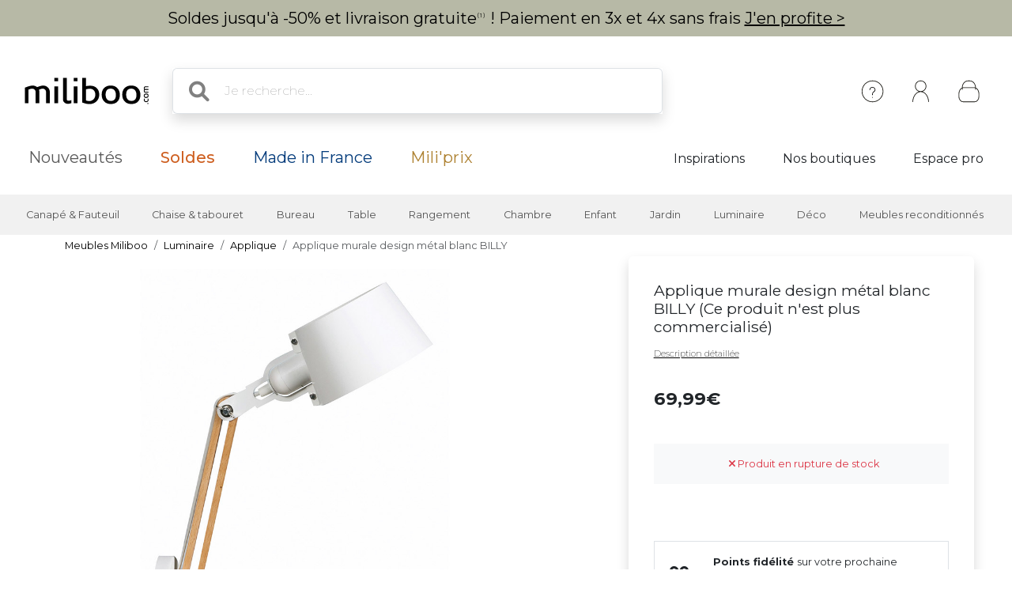

--- FILE ---
content_type: text/html; charset=utf-8
request_url: https://www.google.com/recaptcha/api2/anchor?ar=1&k=6Lc61pgUAAAAAAvaIZqr305zIXLGN4UZPX1EJwGc&co=aHR0cHM6Ly93d3cubWlsaWJvby5jb206NDQz&hl=fr&v=PoyoqOPhxBO7pBk68S4YbpHZ&size=normal&anchor-ms=20000&execute-ms=30000&cb=49c0hqa0bzcb
body_size: 49495
content:
<!DOCTYPE HTML><html dir="ltr" lang="fr"><head><meta http-equiv="Content-Type" content="text/html; charset=UTF-8">
<meta http-equiv="X-UA-Compatible" content="IE=edge">
<title>reCAPTCHA</title>
<style type="text/css">
/* cyrillic-ext */
@font-face {
  font-family: 'Roboto';
  font-style: normal;
  font-weight: 400;
  font-stretch: 100%;
  src: url(//fonts.gstatic.com/s/roboto/v48/KFO7CnqEu92Fr1ME7kSn66aGLdTylUAMa3GUBHMdazTgWw.woff2) format('woff2');
  unicode-range: U+0460-052F, U+1C80-1C8A, U+20B4, U+2DE0-2DFF, U+A640-A69F, U+FE2E-FE2F;
}
/* cyrillic */
@font-face {
  font-family: 'Roboto';
  font-style: normal;
  font-weight: 400;
  font-stretch: 100%;
  src: url(//fonts.gstatic.com/s/roboto/v48/KFO7CnqEu92Fr1ME7kSn66aGLdTylUAMa3iUBHMdazTgWw.woff2) format('woff2');
  unicode-range: U+0301, U+0400-045F, U+0490-0491, U+04B0-04B1, U+2116;
}
/* greek-ext */
@font-face {
  font-family: 'Roboto';
  font-style: normal;
  font-weight: 400;
  font-stretch: 100%;
  src: url(//fonts.gstatic.com/s/roboto/v48/KFO7CnqEu92Fr1ME7kSn66aGLdTylUAMa3CUBHMdazTgWw.woff2) format('woff2');
  unicode-range: U+1F00-1FFF;
}
/* greek */
@font-face {
  font-family: 'Roboto';
  font-style: normal;
  font-weight: 400;
  font-stretch: 100%;
  src: url(//fonts.gstatic.com/s/roboto/v48/KFO7CnqEu92Fr1ME7kSn66aGLdTylUAMa3-UBHMdazTgWw.woff2) format('woff2');
  unicode-range: U+0370-0377, U+037A-037F, U+0384-038A, U+038C, U+038E-03A1, U+03A3-03FF;
}
/* math */
@font-face {
  font-family: 'Roboto';
  font-style: normal;
  font-weight: 400;
  font-stretch: 100%;
  src: url(//fonts.gstatic.com/s/roboto/v48/KFO7CnqEu92Fr1ME7kSn66aGLdTylUAMawCUBHMdazTgWw.woff2) format('woff2');
  unicode-range: U+0302-0303, U+0305, U+0307-0308, U+0310, U+0312, U+0315, U+031A, U+0326-0327, U+032C, U+032F-0330, U+0332-0333, U+0338, U+033A, U+0346, U+034D, U+0391-03A1, U+03A3-03A9, U+03B1-03C9, U+03D1, U+03D5-03D6, U+03F0-03F1, U+03F4-03F5, U+2016-2017, U+2034-2038, U+203C, U+2040, U+2043, U+2047, U+2050, U+2057, U+205F, U+2070-2071, U+2074-208E, U+2090-209C, U+20D0-20DC, U+20E1, U+20E5-20EF, U+2100-2112, U+2114-2115, U+2117-2121, U+2123-214F, U+2190, U+2192, U+2194-21AE, U+21B0-21E5, U+21F1-21F2, U+21F4-2211, U+2213-2214, U+2216-22FF, U+2308-230B, U+2310, U+2319, U+231C-2321, U+2336-237A, U+237C, U+2395, U+239B-23B7, U+23D0, U+23DC-23E1, U+2474-2475, U+25AF, U+25B3, U+25B7, U+25BD, U+25C1, U+25CA, U+25CC, U+25FB, U+266D-266F, U+27C0-27FF, U+2900-2AFF, U+2B0E-2B11, U+2B30-2B4C, U+2BFE, U+3030, U+FF5B, U+FF5D, U+1D400-1D7FF, U+1EE00-1EEFF;
}
/* symbols */
@font-face {
  font-family: 'Roboto';
  font-style: normal;
  font-weight: 400;
  font-stretch: 100%;
  src: url(//fonts.gstatic.com/s/roboto/v48/KFO7CnqEu92Fr1ME7kSn66aGLdTylUAMaxKUBHMdazTgWw.woff2) format('woff2');
  unicode-range: U+0001-000C, U+000E-001F, U+007F-009F, U+20DD-20E0, U+20E2-20E4, U+2150-218F, U+2190, U+2192, U+2194-2199, U+21AF, U+21E6-21F0, U+21F3, U+2218-2219, U+2299, U+22C4-22C6, U+2300-243F, U+2440-244A, U+2460-24FF, U+25A0-27BF, U+2800-28FF, U+2921-2922, U+2981, U+29BF, U+29EB, U+2B00-2BFF, U+4DC0-4DFF, U+FFF9-FFFB, U+10140-1018E, U+10190-1019C, U+101A0, U+101D0-101FD, U+102E0-102FB, U+10E60-10E7E, U+1D2C0-1D2D3, U+1D2E0-1D37F, U+1F000-1F0FF, U+1F100-1F1AD, U+1F1E6-1F1FF, U+1F30D-1F30F, U+1F315, U+1F31C, U+1F31E, U+1F320-1F32C, U+1F336, U+1F378, U+1F37D, U+1F382, U+1F393-1F39F, U+1F3A7-1F3A8, U+1F3AC-1F3AF, U+1F3C2, U+1F3C4-1F3C6, U+1F3CA-1F3CE, U+1F3D4-1F3E0, U+1F3ED, U+1F3F1-1F3F3, U+1F3F5-1F3F7, U+1F408, U+1F415, U+1F41F, U+1F426, U+1F43F, U+1F441-1F442, U+1F444, U+1F446-1F449, U+1F44C-1F44E, U+1F453, U+1F46A, U+1F47D, U+1F4A3, U+1F4B0, U+1F4B3, U+1F4B9, U+1F4BB, U+1F4BF, U+1F4C8-1F4CB, U+1F4D6, U+1F4DA, U+1F4DF, U+1F4E3-1F4E6, U+1F4EA-1F4ED, U+1F4F7, U+1F4F9-1F4FB, U+1F4FD-1F4FE, U+1F503, U+1F507-1F50B, U+1F50D, U+1F512-1F513, U+1F53E-1F54A, U+1F54F-1F5FA, U+1F610, U+1F650-1F67F, U+1F687, U+1F68D, U+1F691, U+1F694, U+1F698, U+1F6AD, U+1F6B2, U+1F6B9-1F6BA, U+1F6BC, U+1F6C6-1F6CF, U+1F6D3-1F6D7, U+1F6E0-1F6EA, U+1F6F0-1F6F3, U+1F6F7-1F6FC, U+1F700-1F7FF, U+1F800-1F80B, U+1F810-1F847, U+1F850-1F859, U+1F860-1F887, U+1F890-1F8AD, U+1F8B0-1F8BB, U+1F8C0-1F8C1, U+1F900-1F90B, U+1F93B, U+1F946, U+1F984, U+1F996, U+1F9E9, U+1FA00-1FA6F, U+1FA70-1FA7C, U+1FA80-1FA89, U+1FA8F-1FAC6, U+1FACE-1FADC, U+1FADF-1FAE9, U+1FAF0-1FAF8, U+1FB00-1FBFF;
}
/* vietnamese */
@font-face {
  font-family: 'Roboto';
  font-style: normal;
  font-weight: 400;
  font-stretch: 100%;
  src: url(//fonts.gstatic.com/s/roboto/v48/KFO7CnqEu92Fr1ME7kSn66aGLdTylUAMa3OUBHMdazTgWw.woff2) format('woff2');
  unicode-range: U+0102-0103, U+0110-0111, U+0128-0129, U+0168-0169, U+01A0-01A1, U+01AF-01B0, U+0300-0301, U+0303-0304, U+0308-0309, U+0323, U+0329, U+1EA0-1EF9, U+20AB;
}
/* latin-ext */
@font-face {
  font-family: 'Roboto';
  font-style: normal;
  font-weight: 400;
  font-stretch: 100%;
  src: url(//fonts.gstatic.com/s/roboto/v48/KFO7CnqEu92Fr1ME7kSn66aGLdTylUAMa3KUBHMdazTgWw.woff2) format('woff2');
  unicode-range: U+0100-02BA, U+02BD-02C5, U+02C7-02CC, U+02CE-02D7, U+02DD-02FF, U+0304, U+0308, U+0329, U+1D00-1DBF, U+1E00-1E9F, U+1EF2-1EFF, U+2020, U+20A0-20AB, U+20AD-20C0, U+2113, U+2C60-2C7F, U+A720-A7FF;
}
/* latin */
@font-face {
  font-family: 'Roboto';
  font-style: normal;
  font-weight: 400;
  font-stretch: 100%;
  src: url(//fonts.gstatic.com/s/roboto/v48/KFO7CnqEu92Fr1ME7kSn66aGLdTylUAMa3yUBHMdazQ.woff2) format('woff2');
  unicode-range: U+0000-00FF, U+0131, U+0152-0153, U+02BB-02BC, U+02C6, U+02DA, U+02DC, U+0304, U+0308, U+0329, U+2000-206F, U+20AC, U+2122, U+2191, U+2193, U+2212, U+2215, U+FEFF, U+FFFD;
}
/* cyrillic-ext */
@font-face {
  font-family: 'Roboto';
  font-style: normal;
  font-weight: 500;
  font-stretch: 100%;
  src: url(//fonts.gstatic.com/s/roboto/v48/KFO7CnqEu92Fr1ME7kSn66aGLdTylUAMa3GUBHMdazTgWw.woff2) format('woff2');
  unicode-range: U+0460-052F, U+1C80-1C8A, U+20B4, U+2DE0-2DFF, U+A640-A69F, U+FE2E-FE2F;
}
/* cyrillic */
@font-face {
  font-family: 'Roboto';
  font-style: normal;
  font-weight: 500;
  font-stretch: 100%;
  src: url(//fonts.gstatic.com/s/roboto/v48/KFO7CnqEu92Fr1ME7kSn66aGLdTylUAMa3iUBHMdazTgWw.woff2) format('woff2');
  unicode-range: U+0301, U+0400-045F, U+0490-0491, U+04B0-04B1, U+2116;
}
/* greek-ext */
@font-face {
  font-family: 'Roboto';
  font-style: normal;
  font-weight: 500;
  font-stretch: 100%;
  src: url(//fonts.gstatic.com/s/roboto/v48/KFO7CnqEu92Fr1ME7kSn66aGLdTylUAMa3CUBHMdazTgWw.woff2) format('woff2');
  unicode-range: U+1F00-1FFF;
}
/* greek */
@font-face {
  font-family: 'Roboto';
  font-style: normal;
  font-weight: 500;
  font-stretch: 100%;
  src: url(//fonts.gstatic.com/s/roboto/v48/KFO7CnqEu92Fr1ME7kSn66aGLdTylUAMa3-UBHMdazTgWw.woff2) format('woff2');
  unicode-range: U+0370-0377, U+037A-037F, U+0384-038A, U+038C, U+038E-03A1, U+03A3-03FF;
}
/* math */
@font-face {
  font-family: 'Roboto';
  font-style: normal;
  font-weight: 500;
  font-stretch: 100%;
  src: url(//fonts.gstatic.com/s/roboto/v48/KFO7CnqEu92Fr1ME7kSn66aGLdTylUAMawCUBHMdazTgWw.woff2) format('woff2');
  unicode-range: U+0302-0303, U+0305, U+0307-0308, U+0310, U+0312, U+0315, U+031A, U+0326-0327, U+032C, U+032F-0330, U+0332-0333, U+0338, U+033A, U+0346, U+034D, U+0391-03A1, U+03A3-03A9, U+03B1-03C9, U+03D1, U+03D5-03D6, U+03F0-03F1, U+03F4-03F5, U+2016-2017, U+2034-2038, U+203C, U+2040, U+2043, U+2047, U+2050, U+2057, U+205F, U+2070-2071, U+2074-208E, U+2090-209C, U+20D0-20DC, U+20E1, U+20E5-20EF, U+2100-2112, U+2114-2115, U+2117-2121, U+2123-214F, U+2190, U+2192, U+2194-21AE, U+21B0-21E5, U+21F1-21F2, U+21F4-2211, U+2213-2214, U+2216-22FF, U+2308-230B, U+2310, U+2319, U+231C-2321, U+2336-237A, U+237C, U+2395, U+239B-23B7, U+23D0, U+23DC-23E1, U+2474-2475, U+25AF, U+25B3, U+25B7, U+25BD, U+25C1, U+25CA, U+25CC, U+25FB, U+266D-266F, U+27C0-27FF, U+2900-2AFF, U+2B0E-2B11, U+2B30-2B4C, U+2BFE, U+3030, U+FF5B, U+FF5D, U+1D400-1D7FF, U+1EE00-1EEFF;
}
/* symbols */
@font-face {
  font-family: 'Roboto';
  font-style: normal;
  font-weight: 500;
  font-stretch: 100%;
  src: url(//fonts.gstatic.com/s/roboto/v48/KFO7CnqEu92Fr1ME7kSn66aGLdTylUAMaxKUBHMdazTgWw.woff2) format('woff2');
  unicode-range: U+0001-000C, U+000E-001F, U+007F-009F, U+20DD-20E0, U+20E2-20E4, U+2150-218F, U+2190, U+2192, U+2194-2199, U+21AF, U+21E6-21F0, U+21F3, U+2218-2219, U+2299, U+22C4-22C6, U+2300-243F, U+2440-244A, U+2460-24FF, U+25A0-27BF, U+2800-28FF, U+2921-2922, U+2981, U+29BF, U+29EB, U+2B00-2BFF, U+4DC0-4DFF, U+FFF9-FFFB, U+10140-1018E, U+10190-1019C, U+101A0, U+101D0-101FD, U+102E0-102FB, U+10E60-10E7E, U+1D2C0-1D2D3, U+1D2E0-1D37F, U+1F000-1F0FF, U+1F100-1F1AD, U+1F1E6-1F1FF, U+1F30D-1F30F, U+1F315, U+1F31C, U+1F31E, U+1F320-1F32C, U+1F336, U+1F378, U+1F37D, U+1F382, U+1F393-1F39F, U+1F3A7-1F3A8, U+1F3AC-1F3AF, U+1F3C2, U+1F3C4-1F3C6, U+1F3CA-1F3CE, U+1F3D4-1F3E0, U+1F3ED, U+1F3F1-1F3F3, U+1F3F5-1F3F7, U+1F408, U+1F415, U+1F41F, U+1F426, U+1F43F, U+1F441-1F442, U+1F444, U+1F446-1F449, U+1F44C-1F44E, U+1F453, U+1F46A, U+1F47D, U+1F4A3, U+1F4B0, U+1F4B3, U+1F4B9, U+1F4BB, U+1F4BF, U+1F4C8-1F4CB, U+1F4D6, U+1F4DA, U+1F4DF, U+1F4E3-1F4E6, U+1F4EA-1F4ED, U+1F4F7, U+1F4F9-1F4FB, U+1F4FD-1F4FE, U+1F503, U+1F507-1F50B, U+1F50D, U+1F512-1F513, U+1F53E-1F54A, U+1F54F-1F5FA, U+1F610, U+1F650-1F67F, U+1F687, U+1F68D, U+1F691, U+1F694, U+1F698, U+1F6AD, U+1F6B2, U+1F6B9-1F6BA, U+1F6BC, U+1F6C6-1F6CF, U+1F6D3-1F6D7, U+1F6E0-1F6EA, U+1F6F0-1F6F3, U+1F6F7-1F6FC, U+1F700-1F7FF, U+1F800-1F80B, U+1F810-1F847, U+1F850-1F859, U+1F860-1F887, U+1F890-1F8AD, U+1F8B0-1F8BB, U+1F8C0-1F8C1, U+1F900-1F90B, U+1F93B, U+1F946, U+1F984, U+1F996, U+1F9E9, U+1FA00-1FA6F, U+1FA70-1FA7C, U+1FA80-1FA89, U+1FA8F-1FAC6, U+1FACE-1FADC, U+1FADF-1FAE9, U+1FAF0-1FAF8, U+1FB00-1FBFF;
}
/* vietnamese */
@font-face {
  font-family: 'Roboto';
  font-style: normal;
  font-weight: 500;
  font-stretch: 100%;
  src: url(//fonts.gstatic.com/s/roboto/v48/KFO7CnqEu92Fr1ME7kSn66aGLdTylUAMa3OUBHMdazTgWw.woff2) format('woff2');
  unicode-range: U+0102-0103, U+0110-0111, U+0128-0129, U+0168-0169, U+01A0-01A1, U+01AF-01B0, U+0300-0301, U+0303-0304, U+0308-0309, U+0323, U+0329, U+1EA0-1EF9, U+20AB;
}
/* latin-ext */
@font-face {
  font-family: 'Roboto';
  font-style: normal;
  font-weight: 500;
  font-stretch: 100%;
  src: url(//fonts.gstatic.com/s/roboto/v48/KFO7CnqEu92Fr1ME7kSn66aGLdTylUAMa3KUBHMdazTgWw.woff2) format('woff2');
  unicode-range: U+0100-02BA, U+02BD-02C5, U+02C7-02CC, U+02CE-02D7, U+02DD-02FF, U+0304, U+0308, U+0329, U+1D00-1DBF, U+1E00-1E9F, U+1EF2-1EFF, U+2020, U+20A0-20AB, U+20AD-20C0, U+2113, U+2C60-2C7F, U+A720-A7FF;
}
/* latin */
@font-face {
  font-family: 'Roboto';
  font-style: normal;
  font-weight: 500;
  font-stretch: 100%;
  src: url(//fonts.gstatic.com/s/roboto/v48/KFO7CnqEu92Fr1ME7kSn66aGLdTylUAMa3yUBHMdazQ.woff2) format('woff2');
  unicode-range: U+0000-00FF, U+0131, U+0152-0153, U+02BB-02BC, U+02C6, U+02DA, U+02DC, U+0304, U+0308, U+0329, U+2000-206F, U+20AC, U+2122, U+2191, U+2193, U+2212, U+2215, U+FEFF, U+FFFD;
}
/* cyrillic-ext */
@font-face {
  font-family: 'Roboto';
  font-style: normal;
  font-weight: 900;
  font-stretch: 100%;
  src: url(//fonts.gstatic.com/s/roboto/v48/KFO7CnqEu92Fr1ME7kSn66aGLdTylUAMa3GUBHMdazTgWw.woff2) format('woff2');
  unicode-range: U+0460-052F, U+1C80-1C8A, U+20B4, U+2DE0-2DFF, U+A640-A69F, U+FE2E-FE2F;
}
/* cyrillic */
@font-face {
  font-family: 'Roboto';
  font-style: normal;
  font-weight: 900;
  font-stretch: 100%;
  src: url(//fonts.gstatic.com/s/roboto/v48/KFO7CnqEu92Fr1ME7kSn66aGLdTylUAMa3iUBHMdazTgWw.woff2) format('woff2');
  unicode-range: U+0301, U+0400-045F, U+0490-0491, U+04B0-04B1, U+2116;
}
/* greek-ext */
@font-face {
  font-family: 'Roboto';
  font-style: normal;
  font-weight: 900;
  font-stretch: 100%;
  src: url(//fonts.gstatic.com/s/roboto/v48/KFO7CnqEu92Fr1ME7kSn66aGLdTylUAMa3CUBHMdazTgWw.woff2) format('woff2');
  unicode-range: U+1F00-1FFF;
}
/* greek */
@font-face {
  font-family: 'Roboto';
  font-style: normal;
  font-weight: 900;
  font-stretch: 100%;
  src: url(//fonts.gstatic.com/s/roboto/v48/KFO7CnqEu92Fr1ME7kSn66aGLdTylUAMa3-UBHMdazTgWw.woff2) format('woff2');
  unicode-range: U+0370-0377, U+037A-037F, U+0384-038A, U+038C, U+038E-03A1, U+03A3-03FF;
}
/* math */
@font-face {
  font-family: 'Roboto';
  font-style: normal;
  font-weight: 900;
  font-stretch: 100%;
  src: url(//fonts.gstatic.com/s/roboto/v48/KFO7CnqEu92Fr1ME7kSn66aGLdTylUAMawCUBHMdazTgWw.woff2) format('woff2');
  unicode-range: U+0302-0303, U+0305, U+0307-0308, U+0310, U+0312, U+0315, U+031A, U+0326-0327, U+032C, U+032F-0330, U+0332-0333, U+0338, U+033A, U+0346, U+034D, U+0391-03A1, U+03A3-03A9, U+03B1-03C9, U+03D1, U+03D5-03D6, U+03F0-03F1, U+03F4-03F5, U+2016-2017, U+2034-2038, U+203C, U+2040, U+2043, U+2047, U+2050, U+2057, U+205F, U+2070-2071, U+2074-208E, U+2090-209C, U+20D0-20DC, U+20E1, U+20E5-20EF, U+2100-2112, U+2114-2115, U+2117-2121, U+2123-214F, U+2190, U+2192, U+2194-21AE, U+21B0-21E5, U+21F1-21F2, U+21F4-2211, U+2213-2214, U+2216-22FF, U+2308-230B, U+2310, U+2319, U+231C-2321, U+2336-237A, U+237C, U+2395, U+239B-23B7, U+23D0, U+23DC-23E1, U+2474-2475, U+25AF, U+25B3, U+25B7, U+25BD, U+25C1, U+25CA, U+25CC, U+25FB, U+266D-266F, U+27C0-27FF, U+2900-2AFF, U+2B0E-2B11, U+2B30-2B4C, U+2BFE, U+3030, U+FF5B, U+FF5D, U+1D400-1D7FF, U+1EE00-1EEFF;
}
/* symbols */
@font-face {
  font-family: 'Roboto';
  font-style: normal;
  font-weight: 900;
  font-stretch: 100%;
  src: url(//fonts.gstatic.com/s/roboto/v48/KFO7CnqEu92Fr1ME7kSn66aGLdTylUAMaxKUBHMdazTgWw.woff2) format('woff2');
  unicode-range: U+0001-000C, U+000E-001F, U+007F-009F, U+20DD-20E0, U+20E2-20E4, U+2150-218F, U+2190, U+2192, U+2194-2199, U+21AF, U+21E6-21F0, U+21F3, U+2218-2219, U+2299, U+22C4-22C6, U+2300-243F, U+2440-244A, U+2460-24FF, U+25A0-27BF, U+2800-28FF, U+2921-2922, U+2981, U+29BF, U+29EB, U+2B00-2BFF, U+4DC0-4DFF, U+FFF9-FFFB, U+10140-1018E, U+10190-1019C, U+101A0, U+101D0-101FD, U+102E0-102FB, U+10E60-10E7E, U+1D2C0-1D2D3, U+1D2E0-1D37F, U+1F000-1F0FF, U+1F100-1F1AD, U+1F1E6-1F1FF, U+1F30D-1F30F, U+1F315, U+1F31C, U+1F31E, U+1F320-1F32C, U+1F336, U+1F378, U+1F37D, U+1F382, U+1F393-1F39F, U+1F3A7-1F3A8, U+1F3AC-1F3AF, U+1F3C2, U+1F3C4-1F3C6, U+1F3CA-1F3CE, U+1F3D4-1F3E0, U+1F3ED, U+1F3F1-1F3F3, U+1F3F5-1F3F7, U+1F408, U+1F415, U+1F41F, U+1F426, U+1F43F, U+1F441-1F442, U+1F444, U+1F446-1F449, U+1F44C-1F44E, U+1F453, U+1F46A, U+1F47D, U+1F4A3, U+1F4B0, U+1F4B3, U+1F4B9, U+1F4BB, U+1F4BF, U+1F4C8-1F4CB, U+1F4D6, U+1F4DA, U+1F4DF, U+1F4E3-1F4E6, U+1F4EA-1F4ED, U+1F4F7, U+1F4F9-1F4FB, U+1F4FD-1F4FE, U+1F503, U+1F507-1F50B, U+1F50D, U+1F512-1F513, U+1F53E-1F54A, U+1F54F-1F5FA, U+1F610, U+1F650-1F67F, U+1F687, U+1F68D, U+1F691, U+1F694, U+1F698, U+1F6AD, U+1F6B2, U+1F6B9-1F6BA, U+1F6BC, U+1F6C6-1F6CF, U+1F6D3-1F6D7, U+1F6E0-1F6EA, U+1F6F0-1F6F3, U+1F6F7-1F6FC, U+1F700-1F7FF, U+1F800-1F80B, U+1F810-1F847, U+1F850-1F859, U+1F860-1F887, U+1F890-1F8AD, U+1F8B0-1F8BB, U+1F8C0-1F8C1, U+1F900-1F90B, U+1F93B, U+1F946, U+1F984, U+1F996, U+1F9E9, U+1FA00-1FA6F, U+1FA70-1FA7C, U+1FA80-1FA89, U+1FA8F-1FAC6, U+1FACE-1FADC, U+1FADF-1FAE9, U+1FAF0-1FAF8, U+1FB00-1FBFF;
}
/* vietnamese */
@font-face {
  font-family: 'Roboto';
  font-style: normal;
  font-weight: 900;
  font-stretch: 100%;
  src: url(//fonts.gstatic.com/s/roboto/v48/KFO7CnqEu92Fr1ME7kSn66aGLdTylUAMa3OUBHMdazTgWw.woff2) format('woff2');
  unicode-range: U+0102-0103, U+0110-0111, U+0128-0129, U+0168-0169, U+01A0-01A1, U+01AF-01B0, U+0300-0301, U+0303-0304, U+0308-0309, U+0323, U+0329, U+1EA0-1EF9, U+20AB;
}
/* latin-ext */
@font-face {
  font-family: 'Roboto';
  font-style: normal;
  font-weight: 900;
  font-stretch: 100%;
  src: url(//fonts.gstatic.com/s/roboto/v48/KFO7CnqEu92Fr1ME7kSn66aGLdTylUAMa3KUBHMdazTgWw.woff2) format('woff2');
  unicode-range: U+0100-02BA, U+02BD-02C5, U+02C7-02CC, U+02CE-02D7, U+02DD-02FF, U+0304, U+0308, U+0329, U+1D00-1DBF, U+1E00-1E9F, U+1EF2-1EFF, U+2020, U+20A0-20AB, U+20AD-20C0, U+2113, U+2C60-2C7F, U+A720-A7FF;
}
/* latin */
@font-face {
  font-family: 'Roboto';
  font-style: normal;
  font-weight: 900;
  font-stretch: 100%;
  src: url(//fonts.gstatic.com/s/roboto/v48/KFO7CnqEu92Fr1ME7kSn66aGLdTylUAMa3yUBHMdazQ.woff2) format('woff2');
  unicode-range: U+0000-00FF, U+0131, U+0152-0153, U+02BB-02BC, U+02C6, U+02DA, U+02DC, U+0304, U+0308, U+0329, U+2000-206F, U+20AC, U+2122, U+2191, U+2193, U+2212, U+2215, U+FEFF, U+FFFD;
}

</style>
<link rel="stylesheet" type="text/css" href="https://www.gstatic.com/recaptcha/releases/PoyoqOPhxBO7pBk68S4YbpHZ/styles__ltr.css">
<script nonce="OV_GmpawYux1GmHwveG1tQ" type="text/javascript">window['__recaptcha_api'] = 'https://www.google.com/recaptcha/api2/';</script>
<script type="text/javascript" src="https://www.gstatic.com/recaptcha/releases/PoyoqOPhxBO7pBk68S4YbpHZ/recaptcha__fr.js" nonce="OV_GmpawYux1GmHwveG1tQ">
      
    </script></head>
<body><div id="rc-anchor-alert" class="rc-anchor-alert"></div>
<input type="hidden" id="recaptcha-token" value="[base64]">
<script type="text/javascript" nonce="OV_GmpawYux1GmHwveG1tQ">
      recaptcha.anchor.Main.init("[\x22ainput\x22,[\x22bgdata\x22,\x22\x22,\[base64]/[base64]/MjU1Ong/[base64]/[base64]/[base64]/[base64]/[base64]/[base64]/[base64]/[base64]/[base64]/[base64]/[base64]/[base64]/[base64]/[base64]/[base64]\\u003d\x22,\[base64]\\u003d\x22,\x22woo/[base64]/Dr3TDigMKwpHDnkhAw613NcKswr8ULsKwdsOLM1lww4pOScOTXMKiD8KVc8KTaMKTajN3wpNCwqHCg8OYwqXCjsO4G8OKQsKiUMKWwrPDlx08KcOBIsKMMMKCwpIWw5PDgWfCiyFcwoN8X0vDnVZoSkrCo8K5w4AZwoI3NsO7ZcKhw43CsMKdJHrCh8O9S8OxQCc/IMOXZwZ8B8O4w5kPw4XDijHDiQPDsSRtLVE0e8KRwp7DjsKAfFPDhMKWIcOXKMO/wrzDlxwDcSBvwpHDm8ORwqhCw7TDnmvCsxbDin02wrDCu2nDswTCi0guw5UaGV1AwqDDvR/CvcOjw7zCqDDDhsO2HsOyEsKew7cccVo7w7lhwokWVRzDn2fCk1/DnAvCriDCr8KPNMOIw6U4wo7DnnDDi8Kiwr1Nwp/DvsOcN0ZWAMOkG8KewpcwwoQPw5YLHVXDgyXDrMOSUD7CscOgbXZyw6VjSsKdw7Anw6hPZEQpw5bDhx7Dmj3Do8OVJMOlHWjDqR18VMK5w7LDiMOjwqHCvCtmADrDuWDCn8Omw4/[base64]/wqAjXCtGB8KXGWvDk1QYdXTDjMKfwqfDjsKydQLDjMOXw7IrOcKVw7LDu8O6w6nCl8KdasOywq1Ew7MdwpvCvsK2wrDDmcKtwrPDmcK/wr/CgUtHJQLCgcOubMKzKnJTwpJywoHCmsKJw4jDuAjCgsKTwr/DsxtCC3cRJmHCv1PDjsOVw5N8woQuHcKNwoXClcO0w5sswqZZw6IAwolQwoo/LsOULcKNKMO6eMKaw7wfOcOVdcO/wojDvAnCuMO/UlXChcOFw5JCwq9LDmx4finDiH1TwpnCh8OhU0cPwqfCgDfDkA1OaMKrcEtvQhZPL8KKUWV+HsOxNMOHem3DucOJSVHCi8KrwrR9fVHCncKIwpLDhW/DhDrDoFZ2w5vCiMKxBsOaV8KFRV3DpMOicMOXwq3CpwTCuT96wpbCrsKcw6DCoXPDiQvDosOAG8K6G1JIE8KBw5XDkcKTwospw4jDq8OGZsOJw4pEwpwWVhvDlcKlw7MvTyNOwoxCOSTCmnnCjy/CoTprw5ISVsKCwo3DmTBjwolSG0bDsirCvcKpNV59w7smYsKDwoUYfsKZw6I8F2PCj1fDqhF3w6rDuMKew4IKw6JZNS/Do8Obw7DDnTRowqzClgvChsOFCEJ2woZYLcOIw4BdKcO1Q8K3RsKRwpzCkcKcwpleFMK1w7MIJz3DjSclAlnDhwJjPMKJNMO9OzQ2w7FBwo3DmMOQc8OBw6TDpcKbc8OHScOeYMKhwp/[base64]/[base64]/CtcOnwqssw6sWe8KqC2DCucKuB8Oow5fDizIcw4XDgsKZD3MyYMOsN0AcE8OwdVfChMKbw73DkD8QbxUbw7TCpcOGw5N3wrTDgE/CpABKw5rCmyRAwp4JShYLYGnCnMKZw6nCg8KIw7oJOCfCgTVwwrxLNsKnRsKXwrDCvCYlfB7ClUjDiVs8w48Iw4nDtw95dEh/O8Kmw4Vqw7ZUwpQHw5LDszbCixvCpsK/woXDjj4KRMKxwq3DvTktSMOlw6jDk8K7w57DhF7ClklxfcOjJsKJNcKnw4jDucK6Iz9UwoHCisOMWGgBJsK3HgfCm3YGw5VUd0FIXcOLUG/Dpm/CscOyJsO1USzCinQTRcKZVMK1w7rCq3ZlW8OMwrTClsKIw5LDuAB0w61TIMOQw705DkvDrDtrNVRHw54wwoIzd8O0Hx1gQcKfX23DhXkVasO8w70Cw4XCncOoQMKxw4PCgMKXwqA9NhXCsMKwwr/CjFnCkE4BwoMQw6FEw6rDrl/CjsOdMcKew4A6RcKWRcKqwo1mM8Ohw4Fuw5jDqcKKw5jCmi/Cp3dAfsOVw7ASGzzCqsKZMsKIVsOsVREjdXTCssOUTSAPYsOMbsOgw6l1P1LDpGAPKGRuwqNzw78zRcKbJMOTw5LDoBzCrmJbZnXDngTDqsKbKcKTYUEWw6w7IibDm2w9w5oKw6LCtMOrJRLDqhLDjMK4UMKeQsO0w6Erd8OGIMKzXV3DqjVxN8OTwrfCsT8Qwo/Dn8Oaa8KofMKpM1EEw7tcw61Pw4ktZA8qYFDCkQHCvsOKUQk1w5LCkcOuwo7CvD5cw5U7wqfDnQnDnRomwoPCvsOtEsOiNsKFw7poWcKNwo1Owp/CtMKsMSoBY8KpJsK0w5PCkl4Sw4ZuwpHCtTHDqmlHbMKFw685wo0MAEvDusO6dXLDuXtZdcKND17Cun/Cu1jDggtMIsKJKMKzw5XDtsKrwp7DhcKyVsOYwrPCuBnCjFfDlRFTwoRLw7Zmwrx4K8Kmw6XDsMOpXMKFwovCu3PDl8K0asOWwrLDvMO9w4XCtMK7w6RXwpgKw7RRfwDCoCHDsXJWccKIWcKHYcKSw6zDmhk9w7tXfDHCiDwPw5U8LwfCgsKpwrzDpMKSwrzDgQ5Zw7/[base64]/Cgl7DjsKAAj/Do090w7bDt8OkwoZVPMOqfwXCjsOvSX/CtlhSWMKkCMKXwonDv8K/[base64]/Dii1WwpVQDsOTw4klw6RLHU/[base64]/[base64]/CoEdkw6lcwofCksKBJjXDv8Kaw4DChUjDsUZow7PCg8OAOsKHwrHCu8Osw7xkwoReN8OPJ8KqHcOtw5jDgsKTw6zCmlPChyzCr8KoCsK8w6DCjcKzUMO5woABaxTCoj/[base64]/DjWjDtFzDoSjCoA0Xw4PDiXh5NyQHYsKvSQY9eCPCjsKgalQlQsOJOcOfwoU/[base64]/CuhHDizHCrmHDmSA2Q1nDuwMKaxR9NsKhfT7ChcOXwqHCvMK4wrViw6EZw5LDg07ComNZZsKrAQgUWiLCksOhJTjDpsObwpnDuCxFB3PCi8Ktwp9cWcK9wrI/wqoUOsOkQxYFEMKaw5daQWNRwrAycsOIw7oBwqVAJsOURhrChsOHw4gVw4XDj8ObLcKXwqpQF8K3SUDDv33CiEfCpXBYw6Q+cS97EwTDlyoSEcO/wrZNw7DCq8OdwpPCu3YGC8O3X8OvQ0ZiVsO2w5AGw7HCsD5Yw604wpFWw4XChh1nehNMOMOQwpnDlzvDpsKHwpDCvnLCm1vDqlY8wpDDpyRHwp/DhSBDTcO2GWgAaMKvH8KsKCLDrcK9F8OTwpnDhMKiZhhrwpkLZgdqwqVDw6zCrsKRw7/[base64]/[base64]/Ml4Uwp0QTGXDu15jw6TCl8K5wp8swqbDmMOlwr/CjcKxLETCoW/CvSHDicKjw7REccKJWcK4w7ZRPhfDmEXColQNwpNqMxPCncKbw6bDtCktAhNcwqtfwrl3wod8ZAzDmFrCqntZw7Vyw7chwpBPw5LDml3DpMKAwoXDg8KqbWYUw6vDuR7DncKDwp/CsTzCrWkZTkBgw4LDvTfDkzhRIMOQLMOtw7caAsOFw4XCoMOqY8OhAFkjLCYjF8OYScKOw7JeHxjDrsO/wq8GVCQMwoRxdCDCgzDCilMhwpbDq8KaHjjCqX4uRsKxC8ORw5zDj1U4w4RRw5jCjBx9L8O+wozCh8O0wrTDoMK3wp9fIMKXwq9fwqzDhEF+BFodU8ORwp/[base64]/DlsO/wrzCvMKBI8OcwpTDhQLCosKRwrs0f8KzLlx5wqHCssOZw4/CnCTDomVMw5zCoXVGw6AfwrzDgMOmLTPDg8Ocw6J5w4TCg3c4ADbCqkzCqsKrwq7CmMOmHsKSw5gzRsOgw4PDksOqWETCkmDCtG1Qw4jChw/CusKSKQlGY2vClMOeAsKaXwTCu2rCpsKyw4Axwo/DsAvDknMuw7fCu0jDoy3DpsOsDcK0wrDDj3EuClfCn2cBC8OhcMOqbgQwOU/CoX4jawXCqCF+w6lpw5fCqcOtN8O8wpDCn8KCwrjCl1BLBsKlaGjClQARwpzCp8OpbzknPMKYw6kHw751OifDpcOoDMKwSF/CkXvDv8KDwoVlHF8ce1NCw5pywqZTw5vDrcKGw4PCiDXCih0DbMKuwpsiDh3DocObwoxAd3ZNwqVTL8OnISXCuSY9w4LDuyfCujNlZUASXBbDnBFpwrnDpsOpLTdGNsKDwqxrGcKdw7bDjxMjDHU0aMOhVMO0wr/[base64]/CqcK0DcKEwrTDh04Gw57Ct0LCkcKsV8KJHMOSwpc0KMKwPcKLw69zUsOFw5bDjMKJQmkLw7BGL8OGw5JHw4t8wrXDkAPClHPCpsKXw6HCqcKHwo/CnRvCmcKSw5/[base64]/[base64]/[base64]/CpcKQUgLDm2l/[base64]/A8OpCMK5BWBIw4kTaXnDhXPCk8K/wpXDiMODwqoXMk/Dg8KkKVbDsg5tE2N8B8KvJcKNOsKRw5PCvDjDm8O5w6TDslktKiRRw5XCr8KcM8OsbcKzw4ciwp3Cj8KOfMKWwr8/wo/DvzkfWAosw4TDjXwsE8ORw4xdwofDiMKhM24BJMKOZDLCiB/Cr8OlNsKxZxHCr8Otw6PDkELDqMOicTs7wqh9SyXDhkoDwr8jLcKGwpE/EMO/A2LCtXwXw7oUw5TDgj9vwohqe8OfTHTDpSzCmUgJLnZcw6R2wobDjBJhwrpzw4hqdSfCsMOeMsOOwpHCjGwxfB1CGxzDhMOyw4bClMKCw7J3P8O5Y3EuwozDiC4jw6LDs8K/SjbDvsOtw5EYe2DDtgAOwq4AwqPCtGw0dMObaGhBw5QsV8Kdwrclw55wQ8O/WcOOw4JBCQfDmFXClcKxCcKBTcKFKcKbw4nCq8Knwp4nw4XCrUAVw5bDgxXCtnMTw44RC8K3MHnCi8Orwp/[base64]/[base64]/[base64]/DlCvCvcOXw7DCvCbDihHClRJ8wprDsWwVRMOPK1fCiz3DusKXw5g+JmtTw5MhLsOObcKjAGUFEBbCn2LCtMKhB8OjC8OmVGzCkcKbY8OYZEvClQ7ChMOOKMOPw6bDjzkXbRALwoPDt8KKwpDDs8OUw7rCmsK4fwlfw4jDhiPDosOBwrQfS1/ChcOrbCZDwpzCo8Kgw6AOwqHCtz8Bw50KwqVIdVPCjiAqw7XDvMObU8K8w4JsFhdIEifDq8KRMlrCrMO9MGZZwpzCi11Rw5XDqMOje8Oww7PCgMOaU20oB8OlwpJrWsKPSnE9fcOswqLCj8ONw4XCjcK/d8K2w4E0A8Kewo3CizLDjcObeUHDqSszwoBSwpLCnMOgwoJ4Y0LDm8KBVQlwYCFTwpzDvBB0w7XCh8OaTMO7PS9uw6w7RMK0wqjCicK1wrfCgcOLGGk/[base64]/ITDCrcOHNGXDrl8GwpDCigjDv3RIw41tS8KlC2ckwoPCvsKtwpPDlMOLwrDCtmhiHcOfwo3Cv8KzHXJWw6DDtkhPw4/[base64]/DssKKX3zCo8KmwocVw7XCjj3CtnDCg3DClG7CmsObQcK7UsONMcO7B8KzMHA8w4IRwpJwRMONDsOQBSoBw4nCg8KkwozDhAZ0w6UNw63CkcKWwrB1bsO8w73Dpy3CvXXCg8K5wrRJEcKRwq4pwqvDlcKkwrzDvAzDpjwBDsORwptgTsKwF8KrazJvREJmw4/DrcKxakcwZsOYwqYNw40Ow6Q+Ax11bAgIMsKua8OowrfDksOcwoLCtWLDs8O0FcK7XsKOH8Kpw7/DtsK2w77DuxbCsSQ7F3pCc1vDscOpQcOVLMKsOMKcwrY6BkR8Sy3CqzfCqGhdwoLDnltvecKPwp/DpMKtwpwzw75pwpjDisKSwrrCh8OUFMKgw5XDtsO+w7QCUBrCu8KEw5TCp8O3BGjCqsOdwrbDuMKoBQ3DvzYmwq8VHsO+wqXDgwxYw6stdMOJXV19bVlmwoTDmmExJ8OHc8KRBEs8F0oVNsOaw4jCosK8V8KmfTZxI3zDvxISLm7Cj8KZwr7DvHXDtX/DtMOcwrnCpCDDnzrCmcKQHsKwAMOdwoDCg8O/F8KoSMOmwoHCkwHCiWPCtXkqwpfCisOUa1dTw7PDokNow60EwrYwwolaUmkLwpNXw7BHDXlQd07DkzfDhsONaWQxwqQCHw7CvXMhBMKkHsOYw7/CpyzCncKLwpzCgcObWsOOQTfCvhVmw4vDrmTDlcO9wpA8wqXDtcOgPCnDlzIIwpDDtQJlQh/DjsOZwphGw6HCgRteDsKyw4hOwpXDucKMw6TDhX8nw67DqcKbw79FwrpUX8OXw5/[base64]/CtVTCigwuPxfDtVQaPwrCj0DCqgB4N0PCkcOgw7LCsFDCiGcACcOaw6Y0F8O4wq0iwozCuMOaaxZZw77DsHLCpxHCl1rCnQt3VsOxCMOjwo0Iw77Ckh5awqLCjcKkw7jCsHbCqy5qYw/ChMOpwqUAJVBdUsOdw5jDoCfDqDJddynDmMKFwpjCoMKJXcO1w6HCtnQ1w7QcSXEPZ3nDgsOOVcKfw752w4HCpDDDlVXDh0dmf8KpYVkdd0Jdf8KdDcOew5DCpijChMKowpNjwoDDvXfCjcOZYcKSGsOGO1p6XF5Bw6BuZFDCgMKRdDUQw4bDviEceMKibn/[base64]/[base64]/DjcKmEDAuw5TCogEUcg9Yw4HCg8KPPMOibFPCpHd/[base64]/[base64]/w5Y8MsORw69iZkHDssO9Sho0wp4ndcOtwovDgMOMLMOtU8Kqw6HCpMKrWQhSwq49YMKVWcO7wqnDkCrCm8ONw7DCjSMxWsODIBnCgAA1w7xuK0hxwrTCuXoHw6rCssOCwpVsbcKGwo/CnMKjEMOTw4fDn8OFwqbDnhHCrH4XG3DDocO8K3Rywr3Dq8KywrBbw67DisOlwoLCsmJqemQWwqkawpnCkBM6wpQ9w60KwqbDrcKlAcK1dsOUw4/[base64]/Cqhc9FcOnb35Sw41HwqxUwrMwwrBmw5PDnVwgJMOhw6hQwolFN0sqwo3CojfDmcK5wq3CtTvCisOrwqHDjMKLaFBVZUFKIxYadMOXwo7DuMK/w5o3DkIdQsKFwp8qbHPDu3NYJmzDoSRZOXRzwoHDpcKVUihmw5s1w519wrXCjUPDpcO/[base64]/DvxYfwq3CocKAwpFnwqDDthlXRAzDqcOaw6sxMsOBwqzDnHDDjMObejjCnExzwo3Co8Kgw6EJwpABPcKxE2N3esKcwqsTSsKeTsOxwo7Co8OrwrXDnkhVJMKtSMKiGjvCvWgLwqknwpRBasKhwr3DhiLCh31TYcKmFsKBwoAaSkoDCnosdcK2w5zClzvDjsOzw4/CqAQbPiYyRDZ+w7oJw4rCmXd2wqnDkRbCqWjDkcOGAMOZF8KMwrlcQiHDh8KkKljDgsOGwqDDkxTCs2Y0wrPCvgdUwpzCpjjDqsOSwohowrTDksOSw6JywpkCwotxw60RC8K1FcO8AF/CosKLEXZTT8OnwpZ2w6bDmGXCrDtxw6HCpMOSwoVpH8K/FHvDt8ORPMOdQB3CjnHDkMKuexNGBT7DocO5RHLCnMOUwobDgw3CujjDs8KcwrNedD8XAMOkTVVEw7c6w6NxfsKRw6dMeFPDscO9w4/DlcKyd8KGwodieDzDlk3CgcKEYsO1w5rDu8KIwqXCtMOCwrbCqVRHwr8uW3/CszVRQm/[base64]/DuMKBwoFdIcOSeloRKcOLSsOMwqUCBmwbfcO6Yk7DmCrChsKew4PCtcOzesO9w4UVw6XDq8OIKi3Cv8O1KMONdGVUCMO1VXTCsRBDw6/[base64]/[base64]/DhnJbJVvCnxtGWAJLw7x1firCksOjNWPCrk5TwqIZFgRVw6fDusOKw6bCssOOw4Bpw43CiDBNwoTDtMKiw6PCjcKBfg5BKsOebAnCpMK5PsODMS/Cgg4ww7rCv8OQw5nDtMKLw45VXcOBJgzDo8Oww68jw5LDuQ/Cq8OSQ8OFOsOyU8KQWR9Qw5dAGsOEL1/DrcODfWPCs2LDmBA6RMOYw741wpxTw51Zw5d+wqlMw7d2FXh6wqhUw6hyZU/[base64]/wqLDssOXw683B8OOw43CmMKQw50iAMOtwqnCjcOnfsOIQ8Oyw7V3MQ19wrrDo23DlcOqYMO/[base64]/aMOKZxHCncK7wrhzwpfCm8O1MMKRwp3CtMOqwokRGcK8w7IzHzvDlDcFd8K+w4nDp8OYw6Q3RSDDvSTDiMOLXH7Dgy1eesOWKW/DmMKHScO2RcKowo1iJ8Obw6fCisOowo7DonVJDgnDjwtKw5VXwoZacMK6wrrDtMKzw6RkwpfCoCMrwp7CiMK2wrrDrl1RwoldwqlIFcK/wpTCpCHChwHCtMOBRsKNw5nDrcK5OMO1wobCqcOBwrIdw5VOUmnDkcKNFyZywr3CsMOJwprDssK3woZUwqfDhcOzwpQyw4jClsOFwrjCu8OTUBY4STbCmsOmHMKQWhfDqwBpF1nCsR17w5zCth/[base64]/YGrCmMK7w7fCsRbCoMKOw6fDucOSNMOwTzpNT8OQAi8lwpJRw6XDkT1/wqpWw4czXTvDmMKOw6NiOsOSwrDCuh0MU8OHw4/CnXHDlDJyw7A5w45NCsKJXj8rw5rDg8KXTkZgwrYEw6LCvwZOw4/CmQpcUhDCtjwwbMKtw73CgVI4DsO6cxM8CMK2IA0Lw5LClsKfPTvDn8OrwrbDmwoAw5TDg8OqwrwJwqrCpMOGEcOzTQErwrnDqCrDindpwrbDlUA/w4nDn8OeKgg2B8K3PRl4Km/DhsK+IsKCwonDj8KmRBchwpE+B8KOT8OPC8OOBsOoGMOJwr7Dk8O7DHrClQYhw4PDqMKRb8Kbw6VTw4LDpsOiLzxpR8OGw5jCtsObFQszD8KpwqtkwqLDnWjCmcKgwo9dUcKFSsO6GsKpwpDCkMO8GEdow5c+w4xZwp/[base64]/[base64]/CthImKw/DliTCo2cOwqslw4/CoxALT8KwPMOYc8Kfw4/Dpnp7D0XCosOnwrE6w6JjwrXCp8KcwrRrVVcuEcK+Z8OUwp5Aw4Fjwp4EUcKkwoBLw7tQwrEKw6vDgMOTDsOJZSBbw6rCqMKKAMOIIR/CqcOmw6HDp8K2wqF0Y8KZwozDvRnDn8K0wozDgcO1T8OywrzCssO9LMKawo3DosOZdsO5w6pcLcKiw4nClsKxXcOPKMOMBSjCtVoRw40vw7bCqMKDEcKpw4LDn21uwrLClMK2wpRuRjvCi8OUccKGwq/CpmjDrBswwrMUwo44wop/[base64]/DgcKOw5PCvTrDo8Kqwrl4w4kowq/DrMKpw6svaD8uSsKuw7oFw5XDkAUAwq4mfcOOw4Acwq4JPsOOS8K0woLDpMKESMKiwrZfw7jCv8KLBDsxa8KpHiDCsMOYwqdtwp1SwpMww63CvcOHKsOUw4fCocKOw645YWjCksKaw4zCmMOPAgQcw7/Dn8KJFlnCksOawobDpcOUwrDCg8OYw7g/w4rCo8KNYcOoQcOcPwzDkg7CqcKlXyfDh8OIworDtcOYL0kRH34fw6lpwptWw4BrwqZULG/Cj2DDnBfCkGIgd8OmT3oXwoR2wpXCiA/CgcOOwoJeFsKnEirDsBnCuMK8CA/CqWvDqEYYR8KPa3cdG1TDhsKEw6kswoEJC8Ocw73CkEjDvsO6w7skwoHCnGTDuVMffxfClHsPVsK/F8OlI8KMWMO3NcORZGTDuMKeE8Odw7PDtMK2CMKDw7hQBl/[base64]/CnDVTwqUEQcKpJMKowrLDoMO3BTfCvsK8HgEFwrfDlcOVcXMDw6dULsOowrXDncKywqE5w70rw4/ChcK1R8O3YUwAM8KzwrEIwrHCh8KfTcOLwprCqEjDrsKWQ8KYTcKmw5tpw4LDlm1JwpHDoMOMw6rDnH/CkcOncMKXMW9PDhYUZUBOw4VtTcKsIMOow5bCrcOtw6/DqQ/DicK2EETCgEXDvMOkwrN3GRs9wr9cw7xfw4rCo8Oxw7jDq8KLX8KVEUM2w5kiwp5TwrQ9w7DDqcObXgjCvsKWPW/ClxPCsFnCgMOUw6HCuMOJd8OxQsKHw6EfCcOmGcOBw4MddlvDl0TDnMKlw5jDh1gdZcKmw4YebiMTRBgSw7/CrF3DumEvEH/DqFrCscKTw4XDh8ODw5fCsWVLwqjDhEDCssOfw5/DuXBxw7RBc8KHw6PCoXwHwoTDgcKFw5wpwrnDo0fDuEzCqXDCmcOAwprDiSXDl8OUIcOTRADDqcOnQcOrDWBXccKJf8ORwojDncK5b8KbwqbDjMKgA8OVw6djw7zDnsKTw69/IWDCjcOYw7JfWsKcRFvDssOfIlbCswEFdMO0BErCsxMwJcOFFsOeQcKGc0sidTwWw7nDk3YYwq0OccOFw4vCmMK3w75Dw7FnwqfCkcOoDMO4w69xQQPDp8OzAMOYwrArw5QWw6LDt8Ovwos3wojDo8KRw4VPw5HCo8KbwpHCksKxw5dgN1LDusOhHMK/wpjDpkAvwobDkFJjw6AbwoAWCsKFwrE8w7JLw5nCqDx7w5nCl8KCYl3CkjcWL2Izw7FIFsO8ZhU/[base64]/[base64]/DgcOHw4Uvw68Xw6vDhQMrYcKfMzVMR0PChsKeKhN+wrvDgsKYZsOJw5jCrWlPJcK3R8KvwqLCkTQuRm7ClRx3ZsOiM8KLw61PCzzClsOqDg0yVwp4agRpKsKvF2XDlxLDtGMtwovDtUdxw4sAwp7ChH3CjDJzFn/DpcOxRkPDsl0FwofDtR7CnsORfsK/MBhXw73DnmrCll9ewrTCvcKNdcOVDsOsw5XDkcOVWGd7GnrDrcORKT3Dm8KPN8K3CMKMXSDCtwJWwoHDmi3Ct1nDpCYyworDj8K8wr7CgkNwYsOww7VlA0YZw4F1w603OcOEw5YFwrQSAF9+wrRHSMKSw7LCmMOTw7QODMOIw6nDqsO2wrA/PzTCqsKvV8KVMSjDvy0uwpHDmQfCsyBWwprCp8KiKMK2WQbDmMKgw5ZBLMO9wrLDk3Udw7RHLcKXEcOww7rDhsOwDsKowqhQMsOfMsOrA0xJw5XDuAfDv2fDqTnChyDCvjBrb2wbXFBGwrvDo8OQwpZnf8KWW8Khw5PDsmPCucKzwo0qMsKBek1fw7Q/[base64]/DhsOnTTVkw7bChcOtXgBePSrDscOcw7p4OwsIw4sMwobDkMK+U8OUw787w6/Dr2/ClMKMwpjCucKiasKcAcKgw7LDqsKHFcKiMcKmw7LDiTDDjU/[base64]/DqcOlwokkw4kswpswwp9gUcKWbmBzbsO5wrTCn0Eww4PDjsORwpFuU8KXBsOvw6oDwrrDiiHCj8K3wpnCo8KDwow/w73Di8Kmcz9ww5/Cp8Kzw48zS8OCdhdZw6p5Yi7DrMO8w4pRfsOedCprw4rCi0tORmtkDMObwpHDlXttwr43ecOqCMODwr/[base64]/Ci2c8JcO4OU4qwo0kwpFPGCTDpGgHw4FTwr7ChsKxwrbCnzNCY8K1w7vDvcKHSsOTHcOrwrdKwprCrsKXYcOXPMKySMK6IGPCrAtSwqXDtMOow47CmxjDnMO8wrx3InPCu1E1w4siVX/CmHvDr8O0RgNXc8KIasOZwrvDhB15w67ChRvDsCzDvcOCwokoewTCrcKwRk11woQxw7luw4rCmsKBUj1jwrjCk8Kfw7AdV03DncOowo7DgUhrw43DjMK+IEdKesO+NMOow4bDnjjDk8ORwpHDtcOSGMO0XMKGAMOWw5/[base64]/Dp0VxwpVkbcKdwpvDp8OrNcOAwonCgsKxIlHCoGfDjRXCoknCs1oiw6ZfGsO6G8O5w697ccOqw6/Cr8KowqsMMV7CpcOfOmwcL8OYXcOnEgfCuGfDjMO1w5QEc2LCpAtYwqQxOcOPdGRZwrvCpcONCsKlwpTChwAJUsKFAWw5acOsVyLDgcOEclLDi8OWwrAcT8OGw53DlcOIYnEZY2DCmFA0ZcKscTTCj8O0w6fChsOIS8Kxw4ZwMMK1e8KzbEcPLS/DqxBhw6cvwrzDi8OHIcKDbMKXcW1ydD7CgCAZwqzCvjTDlQ1/Dlhuw68ma8KDwosAADjDmsKDOMK+ZcKeKsK3WSR2Zj3CplPDr8OuI8KBdcONwrbCuxDCjMOUSwgvU3vCkcKfIANIaHkuHMKTw5vDs0vCsybDpDU8wpQ7wrzDjhvCkQFCecKow4fDvl3CocK/MD3CrSRWwrLCkMOdwqs6wqMQQsK8wpLDjMOgfENyaTfDjTwWwpFDwqNbEcOOw7DDqMOWw6Udw5cxGwAgSUjCo8KeDzzDn8OOccKSSTfCq8Kdw6bDkMOQE8OhwocGaS41wqXDjsOudH/Cg8Okw7/Co8Ozwp4UH8KqREAyYWwkFsOmWsKobsOYfhvCslXDjMOkw6UCbXnDkcOZw7PDlyAbdcOSwrtOw4Bgw589w6DCqFUIczvDs2zDg8OcR8OgwqlAwo7DusOawq7DksOfIGx1YlPDhF5nwrHDryEqBcOaHsOrw4nChcOxwp/[base64]/Dt8OIY8KFwp7DiMKHUnHCr8KbwrzCsULDrWQdw43DrQoAw4FQZjDCjsOGw4XDjFHClmTCksKPwrBKw6ATw65AwqYOwr/DtDM0FcOMbMOtw4LCowR2wqBZwr09asONwrTCiRTCt8KZHMOxU8KkwobCln3DmBNIwqjCmcKNw4BFwp4xw4fCgsKCMyXDpBQOLFbCs2jCmAbCqW4VGj/Dq8K7cSwlwpPCpUDCvsOiAsKVCXVXZsOeY8K6w5bCvm3CocKeFsOXw5vCmcKTwpdkOUXCosKHw4lVw5vDqcKIDMKjVcK+wojCkcOQwp4wQsOAScKGF8OqwpkHw4NSZlpDdzzCpcKGLWDDjsOzwoNjw47DiMOQRXvDqn0twqLCjiIQN0MFHMO4ScKhYzBgw7/[base64]/UMOpbSjDiEfClsKrJcKIURxSw70gOwXDvMO3wrYKasOCOsKAw5zDogjCuh/[base64]/DmMKyw69sw5bCssOiEcOGJcK+J8KAE2V+wr/DtWfCsgDDvA7CjkHCvMK8OsKSQ3A6M0RNKsOCw7xBw5Y4VsKmwq/CqV0jHQgxw73CiAUUejHCpSUfwrLCjTUvIcKdd8KKwrHDhR1LwqQ+w6HCt8KpwqTCjTMSwqd3w7x8w5zDmx9ewpA1KyVSwpgBFMOFw4TDq1sfw4tjP8OXwrXClsKwwovCmTZUdlQxCS/CpcK1WRPDlAM5ecOgdcKZwo0Yw5/CicOuAGA/[base64]/CoyHCoRjCtAQbMBnChhjCtcKTAcOowr47fBYSwpY7PBjCnSBnZyIPIy9kBQZIwrpIw5JJw5cEBMKwN8OAdEnCjC9WdwDCscOtwpbDvcOKw65hVMOtRh/[base64]/DqcKbwqZtw7NDOUVPwrcwDMODPsOEwogDw7jCrsOMw5oTOxfCpsO8w4fChF7DvMOjM8OUw7LDq8OSw5XDgMKlw5bDojIHDx4gDcOTSTTDggDCsEJOflAiA8OEw7XDgcKyS8Kww6wSAsKbAMK6wp8twosJQ8KOw5grwqXColRzbnMAwozDqXHDusKyKHzCoMO/woEEw4rCmSfDo0Mmw4w6WcK3wqIlw44+cUzDjcKpw513w6XDgmPCuSl0Q0XCtcOtCzVxwrckw7Ipd2HDhE7DgcKPw6J/w6/Dp30sw7M3woNcPmrCgcKFwr0wwocMw5VHw5BNw6JrwrUCagY1wprChRzDt8KDwpPDlkk4G8KVw5TDmcKPPnAKVxjCk8KeaA/DjsOoPMO8wpfDuixSXcOhwogeAcOkw5JATMKOLMOBfm5LwofDpMOUwozCkXIBwqVVwr/CvCfDlMKsa0dBw59Ow4VmUCvDp8OLU0rDm25Zwo1/w4YZQcOyTy8Iw6rDssKZHMKew6ZOw752dz0jfS/[base64]/CEvDlA/CiGvDvUDCh8KtPWLDtFEZQMO2w687FMKaacOTw5Q4w4zDp1HDujY4w7DDhcOHwpYsUMOpZDxFD8KRAETCpGHDm8OAeQk4UsK7HDcawqtgWE/DvAwbDi3DosO/woYmFmrCmUTCmVTDgAMRw5J4w5bDt8KTwoHChMKPw7zDtErCg8KQGE/CoMOTHsK4wo4VHsKLccOpw6Yvw64AKD3DjwfCjgF6dMOWCk7Cvj7DnyosUQBQw7Mjw4kXwq0/w5nCv07DjsKRwrkLRsK1fknCphRUw7zDqMOmA35zcMKhAcOeWDPCqMKlPnFkw6lnZcKbScKcZ01POcOPw7PDoGEswo12wqzCoFPCnzPDljgQXGPChsO1wr/[base64]/[base64]/DvWnDrCfDo8KtwpDDrhbDojBSw6M7AsKgfcO9w7rDlTTDuxLDjRzDklVbHkFJwpUpwofCvBc7HcOaAcOFwpITZhENwqw5Vn/DiQXDuMORw4LDocKfwrAGwqlQw5BfXMOswoQPwqzDn8Ktw50Pw7XClMKVesOVbcOFLsOyKHMDwoMYwr9bZ8OFwqMOTALDnsKZDcKReyLCnMO+wpzDpAvCn8KQw7oqwro4wqAow6DDuQVqJsKBU397JMK+w48pLD4Aw4DCg1XDkGZtwrjDghTDq3DCkBB5w7hjw7/[base64]/[base64]/[base64]/Dj1sETWLCo8K4C8O4w7vDn1YLw4Epw7cpwpLDtxcUwoLDt8OFw75OwoPDrcKYw5AbSsKcwqPDuCUSOMK8KsO9EgMfw7pfVDHDqMOmYsKSw7YKa8KKeSfDjlHCjsKdwo/CmcKbwrR4f8Kqa8Knw5PDssKQw4pIw6XDii7DusKsw7AkYB9tBU1Uw5bCqMOac8OAesOyGT7Cq3/Cs8KmwrZWw4g8BMOabTlZwrbClMKPSll+Vx7DlsKeCnXChEUUTsKjPsOcfVgGwr7Dl8OSwpTDnTcGesOHw7DCmsKqw40nw75Tw5lUwpHDkMKTdcOCJ8O1w5BLwpguOMOsMmA2wo3Cvjoew7zCmxcdwrfDklvCrk8ew57Cr8O/[base64]/EsOcwpZdw7rDp8OtwqbDlXHDisKlwpfCvsK7wpdQP8KFdELClcK2JcKkGMOywq/DjBhKw5JNwqMuC8OHIxnCksKTw5zCjiDDo8ODw4/Dg8OSEAF2wpPCnsORw6vDsXlIwrtEf8Kwwr0lecO/[base64]/Dt8K9w4HCncOQSMOxwqXDm8Olb8KFAMKPwo8rPVbCuXp+QMKgwqTDqsKVWcOgX8ORwr4cFmnCszXDuTNBfztwcgFsE0cXwo04w7hOwoPCqsK+JcKfw4jCokdoJS54UcKwLjnCvMKKwrfDn8KGWG7DlcKsLXvDqcKrA3bDpgpkwp/Co3g+wrLDlwVBPkjDlsOUcjApRy84wrPDu19DICJhwpdfCcKAwpsbTcOwwo0Qw4N7WMOZwrHCpnMxwqbCtzTCjMOTL2zDoMKoJcOtZ8K/w5vDn8ORdTtXw5DDp1cpOcKXw60BVAHCkBg/w5ESDjl0wqPCoGBUwrLDscOhUMKuwoDChSvDpWAOw5/DlClhcDgDOl7Djg8jB8OLTgrDl8O+wqp7YzR0wqAHwqRLG3XCqMK7dFpJG00yworDs8OQMjPCsFfDumM8ZMKWVMKvwrdvwrnClsO7w7XChcKLw689QsKWwolsacKLwrDCjx/[base64]/[base64]/w6wxw7Vmw7LCuMKgc8K1WhoKw7AdNMKqwprChMODVGjDpGdMw6tiwpjDlMOpJV/DucOJYV7Di8KIwrLCqcOjw6TCuMKAUsOVdV7Dn8KKUsKBw5o\\u003d\x22],null,[\x22conf\x22,null,\x226Lc61pgUAAAAAAvaIZqr305zIXLGN4UZPX1EJwGc\x22,0,null,null,null,1,[21,125,63,73,95,87,41,43,42,83,102,105,109,121],[1017145,130],0,null,null,null,null,0,null,0,1,700,1,null,0,\[base64]/76lBhnEnQkZnOKMAhmv8xEZ\x22,0,0,null,null,1,null,0,0,null,null,null,0],\x22https://www.miliboo.com:443\x22,null,[1,1,1],null,null,null,0,3600,[\x22https://www.google.com/intl/fr/policies/privacy/\x22,\x22https://www.google.com/intl/fr/policies/terms/\x22],\x22clPpzeH6lV/Dourq0MqFzeyZEZ93nf1L1aquuuTSyWo\\u003d\x22,0,0,null,1,1769140534770,0,0,[219,220,11],null,[179,64,252,37,205],\x22RC-xZpuXe-kNi_ldw\x22,null,null,null,null,null,\x220dAFcWeA7cIWzXpnaj5r8Pgq-UYkg9qv4BTbSsbCgWljqr4RGRqCNSwof4wxpjAYkJu4lTtDCOvsSGdbIwfqNkpG4RNdtijdrTww\x22,1769223334733]");
    </script></body></html>